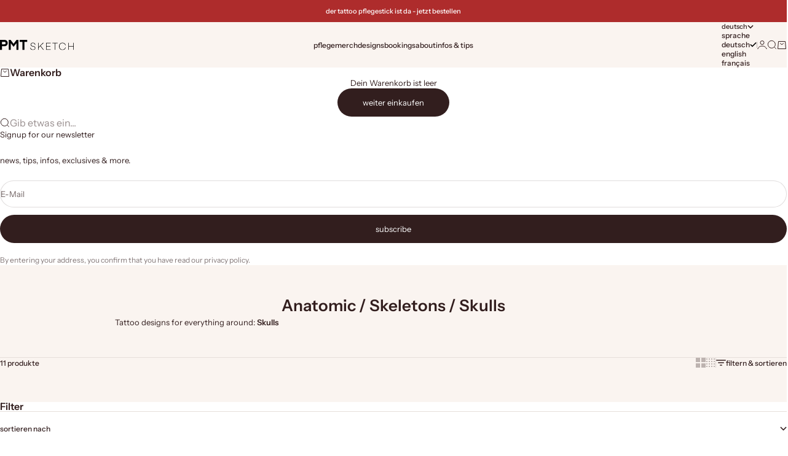

--- FILE ---
content_type: image/svg+xml
request_url: https://pmtsketch.de/cdn/shop/files/pmtsketch-logo-white.svg?v=1764252973&width=69
body_size: 27
content:
<svg viewBox="0 0 69.1 9.4" version="1.1" xmlns="http://www.w3.org/2000/svg" id="Ebene_2">
  
  <defs>
    <style>
      .st0 {
        fill: #fff;
      }
    </style>
  </defs>
  <g id="Schnittkontur">
    <g>
      <path d="M30.8,9c.6,0,1.1-.1,1.4-.4.4-.2.5-.6.5-1s0-.5-.2-.7-.3-.3-.6-.4-.5-.2-.8-.2-.6-.1-.9-.2-.5-.2-.8-.3c-.2-.1-.4-.3-.6-.5-.1-.2-.2-.5-.2-.9s.2-.9.6-1.2.9-.5,1.6-.5,1.3.2,1.7.6c.4.4.6.9.6,1.5h-.5c0-.5-.2-.9-.5-1.2-.3-.3-.8-.5-1.3-.5s-.9.1-1.2.4-.5.6-.5,1,0,.5.2.7c.1.2.3.3.6.4.2,0,.5.2.8.2.3,0,.6.1.9.2s.6.2.8.3c.2.1.4.3.6.5.2.2.2.5.2.9,0,.5-.2,1-.7,1.3s-1,.5-1.7.5-1.4-.2-1.8-.6-.6-.9-.6-1.5h.5c0,.6.2,1,.6,1.2.4.3.8.4,1.4.4h0Z" class="st0"></path>
      <path d="M41.1,9.2h-.6l-2.8-3.5-1.6,1.5v2h-.5V2.7h.5v4l4.1-4h.6l-2.9,2.7,3.1,3.8Z" class="st0"></path>
      <path d="M47.5,8.8v.4h-4.3V2.7h4.3v.4h-3.8v2.6h3.6v.4h-3.6v2.7h3.8Z" class="st0"></path>
      <path d="M54,2.7v.4h-2.2v6.1h-.5V3.1h-2.2v-.4h4.9Z" class="st0"></path>
      <path d="M56.2,8.4c-.6-.7-.9-1.5-.9-2.4s.3-1.8.9-2.4c.6-.7,1.4-1,2.3-1s1.5.2,2,.7.9,1,1.1,1.7h-.5c-.1-.6-.5-1.1-.9-1.4-.5-.4-1-.5-1.7-.5s-1.5.3-2,.8c-.5.6-.8,1.3-.8,2.2s.2,1.6.8,2.2c.5.6,1.2.8,2,.8s1.2-.2,1.7-.5.8-.8.9-1.4h.5c-.2.7-.5,1.3-1.1,1.7-.5.4-1.2.7-2,.7s-1.8-.3-2.3-1Z" class="st0"></path>
      <path d="M69.1,2.7v6.5h-.4v-3.1h-4.2v3.1h-.4V2.7h.4v3h4.2v-3h.4Z" class="st0"></path>
    </g>
    <g>
      <path d="M1.9,5.8v3.6H0V0h4c1.1,0,1.9.3,2.4.8.5.5.8,1.2.8,2.1s-.3,1.6-.8,2.1-1.3.8-2.4.8H1.9ZM1.9,4.1h2.1c.4,0,.7,0,.9-.3.2-.2.3-.5.3-.8s-.1-.6-.3-.8-.5-.3-.9-.3H1.9v2.3h0Z" class="st0"></path>
      <path d="M10,0l2.8,3.6,2.8-3.6h1.8v9.4h-1.9V3l-2.6,3.4h0l-2.6-3.4v6.4h-1.9V0h1.8,0Z" class="st0"></path>
      <path d="M25.5,0v1.8h-2.6v7.6h-1.9V1.8h-2.6V0h7.1Z" class="st0"></path>
    </g>
  </g>
</svg>

--- FILE ---
content_type: image/svg+xml
request_url: https://pmtsketch.de/cdn/shop/files/pmtsketch-logo.svg?v=1764252900&width=69
body_size: -240
content:
<svg viewBox="0 0 69.11 9.39" xmlns="http://www.w3.org/2000/svg" data-name="Ebene 2" id="Ebene_2">
  <g id="Schnittkontur">
    <g>
      <path d="M30.79,8.96c.59,0,1.06-.12,1.41-.36s.53-.59.53-1.03c0-.28-.07-.52-.22-.71s-.34-.33-.58-.42c-.24-.09-.5-.17-.78-.24s-.57-.13-.86-.2-.55-.16-.79-.28c-.24-.12-.43-.29-.58-.53-.15-.23-.22-.53-.22-.88,0-.47.19-.88.56-1.24s.9-.53,1.59-.53,1.25.2,1.66.59c.4.39.61.89.62,1.5h-.45c-.01-.52-.18-.92-.52-1.23-.33-.3-.77-.45-1.31-.45s-.94.12-1.24.37-.46.57-.46.97c0,.28.07.51.22.7.15.19.34.32.58.41.24.09.5.17.78.24.28.07.57.14.86.21s.55.17.79.28c.24.12.43.29.57.52.15.23.22.52.22.87,0,.54-.21.98-.65,1.32s-1.01.51-1.74.51c-.79,0-1.39-.19-1.79-.58-.4-.39-.61-.89-.64-1.5h.45c.04.55.24.96.59,1.25.35.28.81.42,1.38.42Z"></path>
      <path d="M41.12,9.25h-.58l-2.8-3.51-1.57,1.5v2.01h-.45V2.7h.45v3.98l4.12-3.98h.63l-2.86,2.73,3.06,3.82Z"></path>
      <path d="M47.5,8.82v.43h-4.3V2.7h4.3v.43h-3.85v2.57h3.62v.43h-3.62v2.67h3.85Z"></path>
      <path d="M53.96,2.7v.43h-2.2v6.12h-.45V3.13h-2.2v-.43h4.84Z"></path>
      <path d="M56.2,8.42c-.58-.65-.88-1.46-.88-2.44s.29-1.79.88-2.44c.58-.65,1.37-.97,2.34-.97.79,0,1.45.22,2,.66.55.44.9,1.02,1.07,1.74h-.47c-.14-.6-.45-1.08-.92-1.44-.47-.36-1.03-.54-1.68-.54-.82,0-1.48.28-1.99.83-.51.56-.76,1.28-.76,2.16s.25,1.61.76,2.16c.51.56,1.17.83,1.99.83.65,0,1.21-.18,1.68-.54.47-.36.78-.84.92-1.44h.47c-.17.73-.52,1.31-1.07,1.74-.55.44-1.21.66-2,.66-.98,0-1.76-.32-2.34-.97Z"></path>
      <path d="M69.11,2.7v6.55h-.45v-3.11h-4.19v3.11h-.45V2.7h.45v3.01h4.19v-3.01h.45Z"></path>
    </g>
    <g>
      <path d="M1.93,5.83v3.56H0V0h4.02c1.08,0,1.88.27,2.41.81.53.54.79,1.24.79,2.12s-.27,1.56-.81,2.1c-.54.54-1.34.81-2.39.81H1.93ZM1.93,4.06h2.09c.42,0,.74-.1.95-.3.21-.2.32-.48.32-.83s-.11-.63-.32-.84c-.21-.21-.53-.31-.95-.31H1.93v2.29Z"></path>
      <path d="M9.96,0l2.75,3.64,2.75-3.64h1.77v9.39h-1.85V2.99l-2.64,3.4h-.05l-2.64-3.4v6.4h-1.85V0h1.77Z"></path>
      <path d="M25.51,0v1.81h-2.58v7.58h-1.93V1.81h-2.58V0h7.09Z"></path>
    </g>
  </g>
</svg>